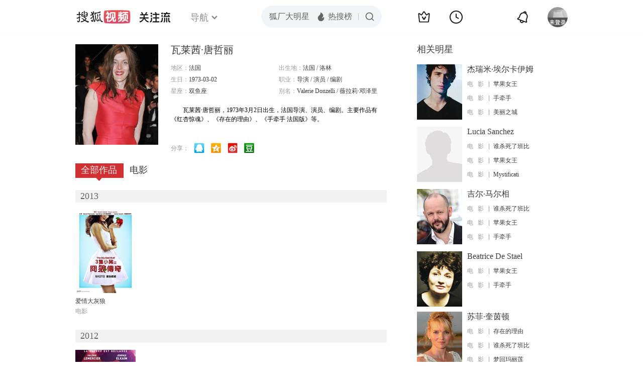

--- FILE ---
content_type: text/html;charset=UTF-8
request_url: http://score.my.tv.sohu.com/digg/get.do?type=442&vid=740542&callback=jQuery172015851858179391498_1769277561829&_=1769277563507
body_size: 254
content:
jQuery172015851858179391498_1769277561829({"vid":740542,"downCount":0,"statusText":"success but not exists","upCount":0,"pid":-1,"tvid":740542,"type":442,"status":200})

--- FILE ---
content_type: text/plain;charset=UTF-8
request_url: https://v4.passport.sohu.com/i/cookie/common?callback=passport4015_cb1769277565069&dfp=1769277565205&_=1769277565205
body_size: -295
content:
passport4015_cb1769277565069({"body":"","message":"Success","status":200})

--- FILE ---
content_type: text/javascript; charset=utf-8
request_url: http://hui.sohu.com/mum/ipqueryjp?callback=jsonp1769277561287&cookie=1769277561488&platform_source=pc&_=1769277561288
body_size: 118
content:
typeof jsonp1769277561287 === 'function' && jsonp1769277561287({
  "ext_ip": "3.14.29.87",
  "urls": []
});